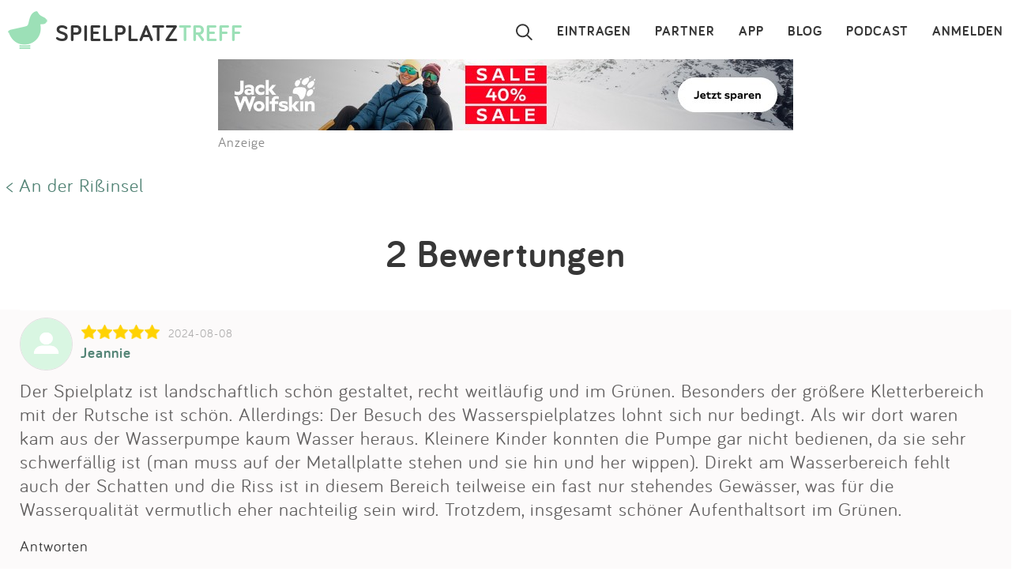

--- FILE ---
content_type: text/html; charset=utf-8
request_url: https://www.spielplatztreff.de/spielplatz/bewertungen/id/15254
body_size: 5196
content:
<!DOCTYPE html><html lang="de">
<head>
<title>Bewertungen von An der Rißinsel</title>
<meta charset="utf-8">
    <meta name="viewport" content="width=device-width, initial-scale=1" >
<meta name="copyright" content="Spielplatztreff GbR" >
<meta name="author" content="Spielplatztreff GbR" >
<meta name="expires" content="0" >
<meta name="revisit-after" content="7 days" >
<meta name="robots" content="INDEX,FOLLOW" >
<meta name="apple-itunes-app" content="app-id=527171015, affiliate-data=1l3vaxJ, app-argument=start" >
<meta http-equiv="X-UA-Compatible" content="IE=edge" >
<meta name="msvalidate.01" content="6BC224576E7F738F2F94E5F4DFE19AEB" >
<meta name="verification" content="a0aa6b65fafdc716c00721c52a848f0c" >
<meta name="google-site-verification" content="UeZUjR2r_hW1Cs_xfDkCNp1D0LXgd65wF1nxhcAfv9k" >
<meta name="y_key" content="dc32c860c7e82261" ><script src="https://assets.spielplatztreff.de/jss/jq3.7.1.min.js"></script>
<script src="https://assets.spielplatztreff.de/jss/s46.min.js"></script>
<script src="https://assets.spielplatztreff.de/jss/jquery-ui-1.14.min.js"></script><link href="https://assets.spielplatztreff.de/css/sty150.css" media="screen" rel="stylesheet" type="text/css" >
<link href="https://assets.spielplatztreff.de/pics/touch/spielplatztreff_app_057.png" rel="apple-touch-icon" sizes="57x57" >
<link href="https://assets.spielplatztreff.de/pics/touch/spielplatztreff_app_076.png" rel="apple-touch-icon" sizes="76x76" >
<link href="https://assets.spielplatztreff.de/pics/touch/spielplatztreff_app_120.png" rel="apple-touch-icon" sizes="120x120" >
<link href="https://assets.spielplatztreff.de/pics/touch/spielplatztreff_app_152.png" rel="apple-touch-icon" sizes="152x152" >
<link href="https://assets.spielplatztreff.de/pics/touch/spielplatztreff_app_167.png" rel="apple-touch-icon" sizes="167x167" >
<link href="https://assets.spielplatztreff.de/pics/touch/spielplatztreff_app_180.png" rel="apple-touch-icon" sizes="180x180" >
<link href="https://assets.spielplatztreff.de/pics/touch/spielplatztreff_app_192.png" rel="icon" sizes="192x192" >
<link href="https://assets.spielplatztreff.de/pics/touch/spielplatztreff_app_128.png" rel="icon" sizes="128x128" >
<link href="/rss/alle" rel="alternate" type="application/rss+xml" title="Spielplatztreff RSS-Feed" >
<link href="/favicon.ico" rel="shortcut icon" ><link rel="image_src" href="https://assets.spielplatztreff.de/pics/ics/spielplatztreff-startseite_2025.jpg"><meta property="og:title" content="Bewertungen von An der Rißinsel"><meta property="og:type" content="place"><meta property="og:locale" content="de_DE"><meta property="og:url" content="">
<meta property="og:site_name" content="spielplatztreff.de"><meta property="og:image" content="https://assets.spielplatztreff.de/pics/ics/spielplatztreff-startseite_2025.jpg"><meta property="og:description" content="Wie wurde An der Rißinsel bewertet? Schau dir die Bewertungen an und gib selbst eine ab."><meta property="twitter:card" content="summary_large_image"><meta property="twitter:site" content="@spielplatztreff"><meta property="twitter:title" content="Bewertungen von An der Rißinsel"><meta property="twitter:description" content="Wie wurde An der Rißinsel bewertet? Schau dir die Bewertungen an und gib selbst eine ab."><meta property="twitter:image" content="https://assets.spielplatztreff.de/pics/ics/spielplatztreff-startseite_2025.jpg">
	    <meta name="description" content="Wie wurde An der Rißinsel bewertet? Schau dir die Bewertungen an und gib selbst eine ab."><meta name="keywords" content="Spielplatz, Spielplätze, Sandkasten, Rutsche, Wasserspielplatz, Abenteuerspielplatz, Kinderspielplatz, suchen, eintragen, bewerten">
<meta property="fb:pages" content="189105890308">
<meta name="DC.subject" content="Spielplatz, Spielplätze, Sandkasten, Rutsche, Wasserspielplatz, Abenteuerspielplatz, Kinderspielplatz, suchen, eintragen, bewerten"><meta name="msapplication-config" content="none">
<script>
window.dataLayer = window.dataLayer || [];
window.dataLayer.push({
'user_logged_in': 'logged out',
'user_type': 'gast'});
</script>
<script src="https://securepubads.g.doubleclick.net/tag/js/gpt.js" async></script><script>
window.googletag = window.googletag || {cmd: []};
googletag.cmd.push(function() {
googletag.defineSlot('/22232548957/Detail_Medium300x250', [300, 250], 'div-gpt-ad-1706400643325-0').addService(googletag.pubads());
googletag.defineSlot('/22232548957/leaderboard_728', [728, 90], 'div-gpt-ad-1721399758099-0').addService(googletag.pubads());
googletag.pubads().enableSingleRequest();
googletag.enableServices();
});
</script>
<script type="module">
import BugsnagPerformance from '//d2wy8f7a9ursnm.cloudfront.net/v1/bugsnag-performance.min.js'
BugsnagPerformance.start({ apiKey: '47cfe6edf2a401662c653e74c336db83' })
</script>
</head>
<body>
<noscript><iframe src="//www.googletagmanager.com/ns.html?id=GTM-KDTLNV" height="0" width="0" style="display:none;visibility:hidden"></iframe></noscript>
<script>(function(w,d,s,l,i){w[l]=w[l]||[];w[l].push({'gtm.start':
new Date().getTime(),event:'gtm.js'});var f=d.getElementsByTagName(s)[0],
j=d.createElement(s),dl=l!='dataLayer'?'&l='+l:'';j.async=true;j.src=
'//www.googletagmanager.com/gtm.js?id='+i+dl;f.parentNode.insertBefore(j,f);
})(window,document,'script','dataLayer','GTM-KDTLNV');</script><header>
<div class="titlerow"><div class="titlenav"><a href="/"><img src="https://assets.spielplatztreff.de/pics/ics/logo-spielplatztreff-weiss_50x50.png" id="logoimgw" alt="Logo Spielplatztreff desktop"><img src="https://assets.spielplatztreff.de/pics/ics/logo-spielplatztreff-gruen_50x50.png" id="logoimgg" alt="Logo Spielplatztreff mobile"><div style="float: left;margin-top:10px;margin-left: 10px;"><span id="headertext1">SPIELPLATZ</span><span id="headertext2">TREFF</span></div></a></div><div class="burgernav"><div class="burgermenu" onclick="openNav()"><div class="burgericon"></div>
<div style="height:50px;width:50px;"></div></div><div class="searchiconmain"><a href="javascript:void(0);" id="searchiconmob"><div class="lupe"></div></a></div></div><div class="mainnav"><ul class="mainnavigation"><li class="line"><a href="/login" title="Login" tabindex="10">ANMELDEN</a></li><li class="line"><a href="/podcast" title="Podcast" tabindex="9">PODCAST</a></li><li class="line"><a href="/blog/" title="Blog" tabindex="8">BLOG</a></li><li class="line"><a href="/spielplatz-app" title="Spielplatz-App" tabindex="7">APP</a></li><li class="line"><a href="/partner" title="Partner" tabindex="6">PARTNER</a></li><li class="line"><a href="/spielplatz/eintragen" tabindex="5">EINTRAGEN</a></li><li style="margin-left:0;"><a href="javascript:void(0);" id="searchicon" tabindex="3"><div class="lupe"></div></a></li></ul></div></div><div id="myNav" class="overlay">
    <a href="javascript:void(0)" class="closebtn" onclick="closeNav()">&times;</a>
    <div class="overlay-content">
        <a href="/spielplatz/suchen">Suchen</a>
        <a href="/spielplatz/eintragen">Eintragen</a>
        <a href="/spielplatz-app">App</a>
        <a href="/blog/">Blog</a>
        <a href="/podcast">Podcast</a>
        <a href="/partner">Partner</a>
        <a href="/newsletter">Newsletter</a>
        <a href="/kontakt">Kontakt</a>
        <a href="/ueberuns">Über uns</a>
        <a href="/impressum">Impressum</a>
        <hr style="background-color:#ffffff;border:solid #ffffff .5px;height:1px;width:100%;">
        <a href="/login">Anmelden</a>
    </div>
</div></header>
<article><div class="searchpanel">
<form action="/spielplatz/suchen" method="post" id="suchform">
<div class="searchforminfo">
<input type="hidden" name="searchLocation" value="" id="searchLocation">
</div>
<div class="searchformnormal">
<div class="searchformcontainer">
<div style="width: 40px;padding-left: 5px;margin-top: 5px;"><img src="https://assets.spielplatztreff.de/pics/ics/icon-lupe_30.png" height="30" id="search-send" alt="Suche starten"></div>
<div class="search-button-sep"></div>
<div style="display: flex;flex: 1;flex-wrap: wrap;padding-left: 8px;"><input type="text" name="suchwort" id="searchpanelfield" placeholder="Wo willst du spielen?" value=""></div>
<div style="margin-top: 5px;" ><span style="width: 45px;"><img src="https://assets.spielplatztreff.de/pics/ics/icon-loeschen-grau-30.png" height="30" class="clear-button" alt="Eingabe entfernen" style="display:none;"></span></div>
</div>
</div>
<div class="panellocation"><a href="#" onclick="getSearchLocation();return false;"><img src="https://assets.spielplatztreff.de/pics/ics/icon-in-der-naehe-suchen-dunkelgr-25.png" id="panellocbut" alt="Spielplätze in der Umgebung anzeigen" title="In deiner Nähe suchen"><img src="https://assets.spielplatztreff.de/pics/ics/icon-in-der-naehe-suchen-dunkelgr-25.png" id="panellocbutmob" alt="Spielplätze in der Umgebung anzeigen" title="In deiner Nähe suchen"> In der Umgebung</a></div>
</form></div>
<div class="mobiledetailbanner">
<div id='div-gpt-ad-1706400643325-0' style='min-width: 300px; min-height: 250px;'>
<script>
googletag.cmd.push(function() { googletag.display('div-gpt-ad-1706400643325-0'); });
</script>
</div>Anzeige
</div>
<div class="detailban728"><div style="text-align:center;">
        <a rel="sponsored" href="https://www.awin1.com/cread.php?s=2568345&v=14858&q=368951&r=549045" target="_blank"><img src="https://www.awin1.com/cshow.php?s=2568345&v=14858&q=368951&r=549045"></a>
    </div>Anzeige</div>
<p class="backlink"><a href="/spielplatz/an-der-rissinsel-in-biberach-an-der-riss_15254">&lt; An der Rißinsel</a></p><h1 style="text-align:center;">2 Bewertungen</h1>            <div class="rating">
            <div style="width:auto;clear:both;border-bottom:1px solid white;margin: 15px 25px;"><a href="/user/10946/Jeannie"><img src="https://bilder.spielplatztreff.de/avatare/thumb/icon-profilbild-leer-blassgruen.png" alt="Jeannie" style="float:left;"  width="65" class="imagemask imgRightSidedText" /><div style="float: left;margin-top: 15px;line-height: .95em;"><span style="vertical-align:middle">
<img src="https://assets.spielplatztreff.de/pics/ics/sterne/sterne-set-20-5.png" height="20" alt="Bewertung 5 Sterne" /></span><span style="margin-left:10px;font-size:.6em;color:#aeadad;">2024-08-08</span><br /><span style="font-size:.8em;font-weight:bold;">Jeannie</span></a></div></div><div style="width:auto;clear:both;margin: 0 25px;padding: 0 0 20px 0;">Der Spielplatz ist landschaftlich schön gestaltet, recht weitläufig und im Grünen. Besonders der größere Kletterbereich mit der Rutsche ist schön. Allerdings: Der Besuch des Wasserspielplatzes lohnt sich nur bedingt. Als wir dort waren kam aus der Wasserpumpe kaum Wasser heraus. Kleinere Kinder konnten die Pumpe gar nicht bedienen, da sie sehr schwerfällig ist (man muss auf der Metallplatte stehen und sie hin und her wippen). Direkt am Wasserbereich fehlt auch der Schatten und die Riss ist in diesem Bereich teilweise ein fast nur stehendes Gewässer, was für die Wasserqualität vermutlich eher nachteilig sein wird.  Trotzdem, insgesamt schöner Aufenthaltsort im Grünen. </div>                <div style="width:auto;clear:both;font-size:.8em;text-align:left;margin: 0 25px; padding:0 0 20px 0;">
                <a href="/login?rd=%2Fspielplatz%2Fan-der-rissinsel-in-biberach-an-der-riss_15254" class="answerrating ci">Antworten</a>
                </div></div>
            <div class="rating">
            <div style="width:auto;clear:both;border-bottom:1px solid white;margin: 15px 25px;"><a href="/user/10288/Bibik"><img src="https://bilder.spielplatztreff.de/avatare/thumb/icon-profilbild-leer-blassgruen.png" alt="Bibik" style="float:left;"  width="65" class="imagemask imgRightSidedText" /><div style="float: left;margin-top: 15px;line-height: .95em;"><span style="vertical-align:middle">
<img src="https://assets.spielplatztreff.de/pics/ics/sterne/sterne-set-20-3.png" height="20" alt="Bewertung 3 Sterne" /></span><span style="margin-left:10px;font-size:.6em;color:#aeadad;">2021-06-08</span><br /><span style="font-size:.8em;font-weight:bold;">Bibik</span></a></div></div><div style="width:auto;clear:both;margin: 0 25px;padding: 0 0 20px 0;">Großer Spiel- und Bolzplatz im Grünen - mit verschiedenen Spielgeräten</div>                <div style="width:auto;clear:both;font-size:.8em;text-align:left;margin: 0 25px; padding:0 0 20px 0;">
                <a href="/login?rd=%2Fspielplatz%2Fan-der-rissinsel-in-biberach-an-der-riss_15254" class="answerrating ci">Antworten</a>
                </div></div>
    </div>
    </div>
    <form action="" method="post" name="ratingForm" class="ratDetForm" style="margin-top:20px;">
        <div style="width:100%;background-color:#fcfafa;text-align:center;clear:both;">
            <div id="ratingHint">Deine Bewertung?</div><div style="width:100%;background-color:#fcfafa;text-align:center;clear:both;">
<a href="/login?rd=%2Fspielplatz%2Fan-der-rissinsel-in-biberach-an-der-riss_15254%23bewertung"><img src="https://assets.spielplatztreff.de/pics/ics/sterne/sterne-set-50-0.png" style="max-width: 50%;margin: 15px;" alt="Zum bewerten geht es hier zum Login"/></a></div></div>
</form>
<p class="backlink"><a href="/spielplatz/an-der-rissinsel-in-biberach-an-der-riss_15254">&lt; An der Rißinsel</a></p><script async src="https://pagead2.googlesyndication.com/pagead/js/adsbygoogle.js?client=ca-pub-3225356645152856"
        crossorigin="anonymous"></script>
<ins class="adsbygoogle"
     style="display:block"
     data-ad-format="autorelaxed"
     data-ad-client="ca-pub-3225356645152856"
     data-ad-slot="3408660496"></ins>
<script>
    (adsbygoogle = window.adsbygoogle || []).push({});
</script>
<br style="clear:both;">
<div id="scrollbutton" class="scrollinvisible">
    <img src="https://assets.spielplatztreff.de/pics/ics/icon-pfeil-oben_50.png" height="50" width="50" alt="Zum Seitenanfang">
</div>
<div class="mobile-proximity-cta" id="mobile-proximity-cta">
<button class="cta-button">In meiner Nähe suchen</button>
</div>
<div class="location-modal" id="location-modal" hidden>
<div class="location-modal__backdrop"></div>
<div class="location-modal__content">
<div class="location-modal__icon" id="modal-icon">📍</div>
<h3 class="location-modal__title" id="modal-title">Spielplätze in deiner Nähe finden</h3>
<p class="location-modal__text" id="modal-text">
Wir nutzen deinen Standort nur, um dir die nächsten Spielplätze zu zeigen.
Dein Standort wird nicht gespeichert.
</p>
<div class="location-modal__actions" id="modal-actions">
<button class="location-modal__btn location-modal__btn--primary" id="location-confirm">
Standort freigeben
</button>
<button class="location-modal__btn location-modal__btn--secondary" id="location-cancel">
Abbrechen
</button>
</div>
<div class="location-modal__remember" id="modal-remember">
<button class="location-modal__dismiss-link" id="location-dismiss">
Hinweis nicht mehr anzeigen
</button>
</div>
</div>
</div>
</article>
<footer>
<div class="footerbox"><div id="sharing"><a href="https://facebook.com/spielplatztreff" target="_blank" rel="noreferrer"><img src="https://assets.spielplatztreff.de/pics/ics/facebook-icon-60.png" width="60" height="60" alt="Zu unserer Facebook Seite"></a><br><a href="https://www.instagram.com/spielplatztreff.de/" target="_blank" rel="noreferrer"><img src="https://assets.spielplatztreff.de/pics/ics/instagram-icon-60.png" width="60" height="60" alt="Zu unserer Instagram Seite"></a><br><a href="https://twitter.com/spielplatztreff" target="_blank" rel="noreferrer"><img src="https://assets.spielplatztreff.de/pics/ics/x-logo-icon.png" width="60" height="60" alt="Spielplatztreff bei Twitter"></a><br></div><div style="display:flex;flex-direction:column;width: 100%;"><div id="linkcarrier"><div id="links"><div class="appfooterlink"><a href="/spielplatz-app" title="Spielplatz-App">APP</a></div><div><a href="/podcast" title="Podcast">PODCAST</a></div><div><a href="/blog/" title="Blog">BLOG</a></div><div><a href="/newsletter" title="Newsletter">NEWSLETTER</a></div></div><div id="links2"><div><a href="/kontakt" title="Kontakt">KONTAKT</a></div><div><a href="/ueberuns" title="Über uns">TEAM</a></div><div><a href="/partner" title="Partner">PARTNER</a></div></div><div id="links2a"><div><a href="/nutzungsbedingungen" title="AGB">AGB</a></div><div><a href="/datenschutz" title="Datenschutz">DATENSCHUTZ</a></div><div><a href="/impressum" title="Impressum">IMPRESSUM</a></div></div></div><div id="links3">Hol dir die Spielplatztreff App für unterwegs:<br> <br><a href="https://apps.apple.com/de/app/spielplatztreff/id527171015?ign-mpt=uo%3D4" target="_blank" rel="noreferrer" title="iOS App"><img src="https://assets.spielplatztreff.de/pics/ics/badge_app_store-weiß-60.png" alt="Spielplatztreff als iOS App"></a> <a href="https://play.google.com/store/apps/details?id=de.schilling.spielplatztreff" target="_blank" rel="noreferrer" title="Android App"><img src="https://assets.spielplatztreff.de/pics/ics/badge_google_play-weiß-60.png" alt="Spielplatztreff als Android App"></a></div><div id="sharingmobile"><div><a href="https://www.instagram.com/spielplatztreff.de/" target="_blank" rel="noreferrer" title="Instagram"><img src="https://assets.spielplatztreff.de/pics/ics/instagram-icon-60.png" width="60" height="60" alt="Zu unserer Instagram Seite"></a></div><div><a href="https://facebook.com/spielplatztreff" target="_blank" rel="noreferrer" title="Facebook"><img src="https://assets.spielplatztreff.de/pics/ics/facebook-icon-60.png" width="60" height="60" alt="Zu unserer Facebook Seite"></a></div><div><a href="https://twitter.com/spielplatztreff" target="_blank" rel="noreferrer" title="Twitter"><img src="https://assets.spielplatztreff.de/pics/ics/x-logo-icon.png" width="60" height="60" alt="Spielplatztreff bei Twitter"></a></div></div><div style="text-align:center;margin-top:20px;"><a href="/spielplatz/orte" title="Alle Orte">Alle Städte auf Spielplatztreff</a></div><div id="links5">Made with love in Cologne. <img src="https://assets.spielplatztreff.de/pics/ics/icon-herz_spt-rot_25.png" alt="Love!" width="25" height="25"></div></div></div></footer>
</body>
</html>


--- FILE ---
content_type: text/html; charset=utf-8
request_url: https://www.google.com/recaptcha/api2/aframe
body_size: 268
content:
<!DOCTYPE HTML><html><head><meta http-equiv="content-type" content="text/html; charset=UTF-8"></head><body><script nonce="hRQk-3JvBp9Jsky2bpO0VQ">/** Anti-fraud and anti-abuse applications only. See google.com/recaptcha */ try{var clients={'sodar':'https://pagead2.googlesyndication.com/pagead/sodar?'};window.addEventListener("message",function(a){try{if(a.source===window.parent){var b=JSON.parse(a.data);var c=clients[b['id']];if(c){var d=document.createElement('img');d.src=c+b['params']+'&rc='+(localStorage.getItem("rc::a")?sessionStorage.getItem("rc::b"):"");window.document.body.appendChild(d);sessionStorage.setItem("rc::e",parseInt(sessionStorage.getItem("rc::e")||0)+1);localStorage.setItem("rc::h",'1769953761222');}}}catch(b){}});window.parent.postMessage("_grecaptcha_ready", "*");}catch(b){}</script></body></html>

--- FILE ---
content_type: application/javascript; charset=utf-8
request_url: https://fundingchoicesmessages.google.com/f/AGSKWxUxz5l5Zkg-wvaC6rAUmH-PLV50v9W_jwYj8ttt43DEgQuOF8AUAdB-zK2d8NsMQ3j3qN4Z3sEf8yM4HrjwzOHiD_4mP04GTtmCuxFn1HO3R9IoHus06FP2CTtbKfw190THi0-fiK3_apc4zqHNGb_gqqHb1rQNNX51Hx9y65ZB3uTidRiP0dKSDUwo/_/admentorserve./as3overstreamplatformadapter.=adsCallback&/magazine/ads..hr/ads.
body_size: -1285
content:
window['b2f514aa-256b-45fb-ac2c-d21ddb93dd15'] = true;